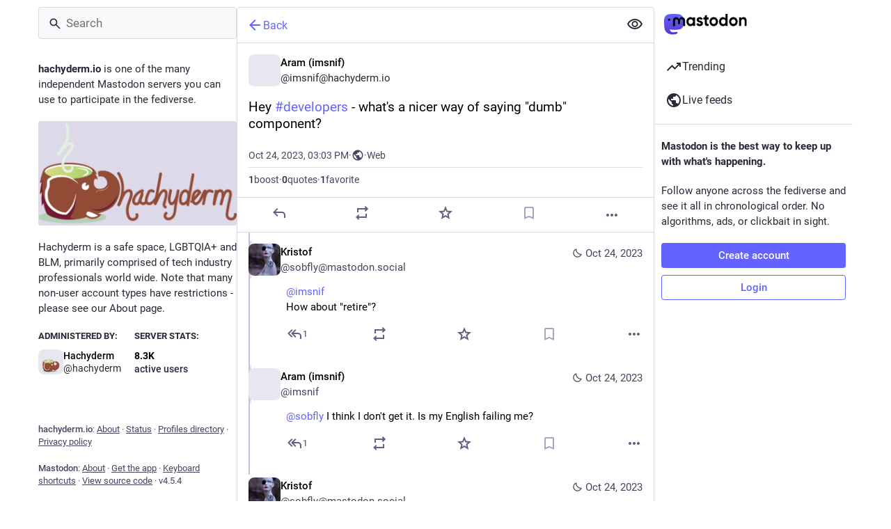

--- FILE ---
content_type: text/javascript
request_url: https://hachyderm.io/packs/modulepreload-polyfill-B5Qt9EMX.js
body_size: 459
content:
(function(){const t=document.createElement("link").relList;if(t&&t.supports&&t.supports("modulepreload"))return;for(const e of document.querySelectorAll('link[rel="modulepreload"]'))i(e);new MutationObserver(e=>{for(const r of e)if(r.type==="childList")for(const o of r.addedNodes)o.tagName==="LINK"&&o.rel==="modulepreload"&&i(o)}).observe(document,{childList:!0,subtree:!0});function s(e){const r={};return e.integrity&&(r.integrity=e.integrity),e.referrerPolicy&&(r.referrerPolicy=e.referrerPolicy),e.crossOrigin==="use-credentials"?r.credentials="include":e.crossOrigin==="anonymous"?r.credentials="omit":r.credentials="same-origin",r}function i(e){if(e.ep)return;e.ep=!0;const r=s(e);fetch(e.href,r)}})();
//# sourceMappingURL=modulepreload-polyfill-B5Qt9EMX.js.map


--- FILE ---
content_type: text/javascript
request_url: https://hachyderm.io/packs/icon_with_badge-DHBAkKYd.js
body_size: 302
content:
import{j as a}from"./client-By3tlFYA.js";import{a5 as t}from"./useSelectableClick-DmQ3tBVr.js";const r=s=>s>40?"40+":s,n=({id:s,icon:e,count:i,issueBadge:o,className:c})=>a.jsxs("i",{className:"icon-with-badge",children:[a.jsx(t,{id:s,icon:e,className:c}),i>0&&a.jsx("i",{className:"icon-with-badge__badge",children:r(i)}),o&&a.jsx("i",{className:"icon-with-badge__issue-badge"})]});export{n as I};
//# sourceMappingURL=icon_with_badge-DHBAkKYd.js.map
